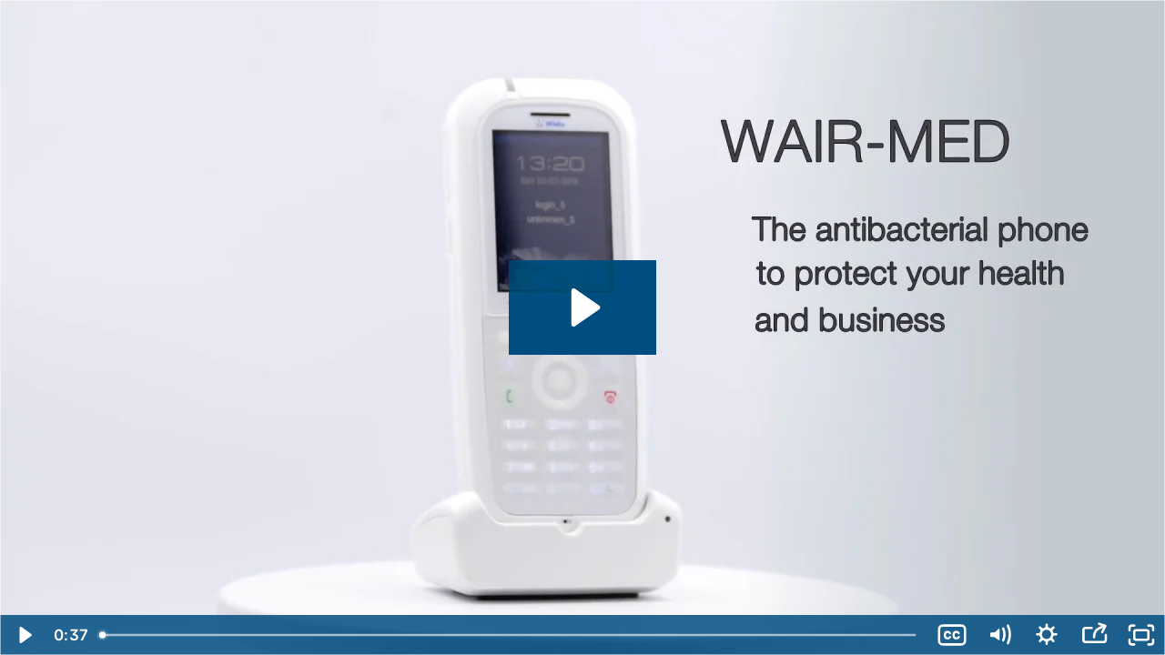

--- FILE ---
content_type: text/html; charset=utf-8
request_url: https://fast.wistia.net/embed/iframe/20pb9kmgb4
body_size: 2728
content:
<!DOCTYPE html>
<html>
<head>
<meta content='width=device-width, user-scalable=no' name='viewport'>
<meta content='noindex' name='robots'>
<meta content='noindex,indexifembedded' name='googlebot'>
<title>Wildix DECT WAIR-Med</title>
<link rel="alternate" type="application/json+oembed" href="https://fast.wistia.com/oembed.json?url=https%3A%2F%2Ffast.wistia.com%2Fembed%2Fiframe%2F20pb9kmgb4" title="Wildix DECT WAIR-Med" />
<meta name="twitter:card" content="player" />
<meta name="twitter:site" content="@wistia" />
<meta name="twitter:title" content="Wildix DECT WAIR-Med" />
<meta name="twitter:url" content="https://fast.wistia.net/embed/iframe/20pb9kmgb4?twitter=true" />
<meta name="twitter:description" content="37 sec video" />
<meta name="twitter:image" content="https://embed-ssl.wistia.com/deliveries/8bb84d9d4dee50c51603a6ce10cdeffc/file." />
<meta name="twitter:player" content="https://fast.wistia.net/embed/iframe/20pb9kmgb4?twitter=true" />
<meta name="twitter:player:width" content="435" />
<meta name="twitter:player:height" content="245" />

<script>
  window._inWistiaIframe = true;
</script>
<style>
  html, body {margin:0;padding:0;overflow:hidden;height:100%;}
  object {border:0;}
  #wistia_video,.wistia_embed {height:100%;width:100%;}
</style>
</head>
<body>
<script>
  function addWindowListener (type, callback) {
    if (window.addEventListener) {
      window.addEventListener(type, callback, false);
    } else if (window.attachEvent) {
      window.attachEvent('on' + type, callback);
    }
  }
  
  window.wistiaPostMessageQueue = [];
  addWindowListener('message', function (event) {
    if (!window._wistiaHasInitialized) {
      wistiaPostMessageQueue.push(event);
    }
  });
</script>
<link as='script' crossorigin='anonymous' href='//fast.wistia.net/assets/external/insideIframe.js' rel='modulepreload'>
<script async src='//fast.wistia.net/assets/external/E-v1.js'></script>
<div class='wistia_embed' id='wistia_video'></div>
<script>
  const swatchPreference =  true;
  if (swatchPreference) {
    document.getElementById('wistia_video').innerHTML = '<div class="wistia_swatch" style="height:100%;left:0;opacity:0;overflow:hidden;position:absolute;top:0;transition:opacity 200ms;width:100%;"><img src="https://fast.wistia.net/embed/medias/20pb9kmgb4/swatch" style="filter:blur(5px);height:100%;object-fit:contain;width:100%;" alt="" aria-hidden="true" onload="this.parentNode.style.opacity=1;" /></div>';
  }
</script>
<script>
  window._wq = window._wq || [];
  window._wq.push(function (W) {
    W.iframeInit({"accountId":356946,"accountKey":"wistia-production_356946","analyticsHost":"https://distillery.wistia.net","formsHost":"https://app.wistia.com","formEventsApi":"/form-stream/1.0.0","aspectRatio":1.7777777777777777,"assets":[{"is_enhanced":false,"type":"original","slug":"original","display_name":"Original File","details":{},"width":1920,"height":1080,"size":57103356,"bitrate":11992,"public":true,"status":2,"progress":1.0,"url":"https://embed-ssl.wistia.com/deliveries/4f189054e5787c713a65810bee772e91.bin","created_at":1549386417},{"is_enhanced":false,"type":"iphone_video","slug":"mp4_h264_520k","display_name":"360p","details":{},"container":"mp4","codec":"h264","width":640,"height":360,"ext":"mp4","size":2478393,"bitrate":520,"public":true,"status":2,"progress":1.0,"metadata":{"max_bitrate":78083,"average_bitrate":74432,"early_max_bitrate":157732},"url":"https://embed-ssl.wistia.com/deliveries/cc022123e2ae1ec430e36abd162c6c37207e987f.bin","created_at":1549386417,"segment_duration":3,"opt_vbitrate":1200},{"is_enhanced":false,"type":"mp4_video","slug":"mp4_h264_247k","display_name":"224p","details":{},"container":"mp4","codec":"h264","width":400,"height":224,"ext":"mp4","size":1177395,"bitrate":247,"public":true,"status":2,"progress":1.0,"metadata":{"max_bitrate":11092,"average_bitrate":10847,"early_max_bitrate":12345},"url":"https://embed-ssl.wistia.com/deliveries/0da3789944525e6ca65d0c54f467d70021398f28.bin","created_at":1549386417,"segment_duration":3,"opt_vbitrate":300},{"is_enhanced":false,"type":"md_mp4_video","slug":"mp4_h264_617k","display_name":"540p","details":{},"container":"mp4","codec":"h264","width":960,"height":540,"ext":"mp4","size":2941627,"bitrate":617,"public":true,"status":2,"progress":1.0,"metadata":{"max_bitrate":69247,"average_bitrate":86793,"early_max_bitrate":162808},"url":"https://embed-ssl.wistia.com/deliveries/169110948b42e235a689ce4f879fe23efaadfad8.bin","created_at":1549386417,"segment_duration":3,"opt_vbitrate":1800},{"is_enhanced":false,"type":"hd_mp4_video","slug":"mp4_h264_906k","display_name":"720p","details":{},"container":"mp4","codec":"h264","width":1280,"height":720,"ext":"mp4","size":4314323,"bitrate":906,"public":true,"status":2,"progress":1.0,"metadata":{"max_bitrate":92872,"average_bitrate":124282,"early_max_bitrate":250040},"url":"https://embed-ssl.wistia.com/deliveries/ec239aecc7a9fb63f20418a2628d3588c2798272.bin","created_at":1549386417,"segment_duration":3,"opt_vbitrate":3750},{"is_enhanced":false,"type":"hd_mp4_video","slug":"mp4_h264_1990k","display_name":"1080p","details":{},"container":"mp4","codec":"h264","width":1920,"height":1080,"ext":"mp4","size":9478439,"bitrate":1990,"public":true,"status":2,"progress":1.0,"metadata":{"max_bitrate":182423,"average_bitrate":266217,"early_max_bitrate":577411},"url":"https://embed-ssl.wistia.com/deliveries/7d4bd21848ef0dfcecc3a45a91448c3786f1d2aa.bin","created_at":1549386417,"segment_duration":3,"opt_vbitrate":5625},{"is_enhanced":false,"type":"storyboard","slug":"storyboard_2000x904","display_name":"Storyboard","details":{},"width":2000,"height":904,"ext":"jpg","size":148448,"bitrate":0,"public":true,"status":2,"progress":1.0,"metadata":{"frame_count":74,"aspect_ratio":1.77778,"frame_height":113,"frame_width":200},"url":"https://embed-ssl.wistia.com/deliveries/378ed413cacaccfbfa4b95440c3b3fe8f41078e6.bin","created_at":1549386417},{"is_enhanced":false,"type":"still_image","slug":"still_image_1920x1080","display_name":"Thumbnail Image","details":{},"width":1920,"height":1080,"size":588751,"bitrate":0,"public":true,"status":2,"progress":1.0,"metadata":{"served_by_media_api":1},"url":"https://embed-ssl.wistia.com/deliveries/8bb84d9d4dee50c51603a6ce10cdeffc.bin","created_at":1644449689}],"branding":false,"createdAt":1549386417,"distilleryUrl":"https://distillery.wistia.com/x","duration":37.2,"enableCustomerLogo":true,"firstEmbedForAccount":false,"firstShareForAccount":false,"availableTranscripts":[{"bcp47LanguageTag":"en","familyName":"English","familyNativeName":"English","hasCaptions":true,"hasVideoStream":false,"name":"English","nativeName":"English","wistiaLanguageCode":"eng","language":"eng","ietf_language_tag":"eng","alpha3_terminologic":"eng","alpha3_bibliographic":"eng","iso639_2_language_code":"en","english_name":"English","native_name":"English","right_to_left":false,"alpha3Bibliographic":"eng","alpha3Terminologic":"eng","ietfLanguageTag":"eng","iso6392LanguageCode":"en","genericName":"English","genericNativeName":"English"}],"hashedId":"20pb9kmgb4","mediaId":39878929,"mediaKey":"wistia-production_39878929","mediaType":"Video","name":"Wildix DECT WAIR-Med","preloadPreference":null,"progress":1.0,"protected":false,"projectId":4435066,"seoDescription":"a Wildix Promo Videos video","showAbout":true,"status":2,"type":"Video","playableWithoutInstantHls":true,"stats":{"loadCount":121852,"playCount":1906,"uniqueLoadCount":101623,"uniquePlayCount":1812,"averageEngagement":0.718168},"trackingTransmitInterval":20,"liveStreamEventDetails":null,"integrations":{"facebook_ads":true,"google_analytics4":true,"google_analytics":true},"captions":[{"language":"eng","text":"WAIR-Med is a newcomer to the W-AIR VoIP DECT family of Wildix\n\nSpecifically designed to be used in hospitals, nursing homes and medical facilities\n\nThis phone is IP 65 compliant and has a ruggedized design with an antibacterial coating\n\nThis handset comes with a belt clip and has a dedicated alarm button on the top"}],"hls_enabled":true,"embed_options":{"opaqueControls":false,"playerColor":"004d80","playerColorGradient":{"on":false,"colors":[["#004d80",0],["#66b3e6",1]]},"plugin":{"facebookPixel":{"on":true,"legacy":false,"pixelId":"863946623625083"},"googleAnalytics4":{"on":true,"measurementId":"G-GC87MX254S","usePageGA4Config":false},"captions-v1":{"language":"","onByDefault":"false","on":"true","async":"false"},"share":{"channels":"embed-download-facebook-twitter-linkedIn","pageTitle":"Wildix DECT WAIR-Med","pageUrl":"https://wildix.wistia.com/medias/20pb9kmgb4","tweetText":"{video_name}","overrideUrl":"false","on":"true","conversionOpportunityKey":"wistia-production_4374995"}},"volumeControl":"true","fullscreenButton":"true","controlsVisibleOnLoad":"true","bpbTime":"false","vulcan":true,"branding":"false","showCustomerLogo":"false","stillUrl":"https://embed-ssl.wistia.com/deliveries/8bb84d9d4dee50c51603a6ce10cdeffc.png","unalteredStillImageAsset":{"url":"https://embed-ssl.wistia.com/deliveries/8bb84d9d4dee50c51603a6ce10cdeffc.png","width":"1920","height":"1080"},"audioDescriptionControl":"true","newRoundedIcons":true,"shouldShowCaptionsSettings":true},"embedOptions":{"opaqueControls":false,"playerColor":"004d80","playerColorGradient":{"on":false,"colors":[["#004d80",0],["#66b3e6",1]]},"plugin":{"facebookPixel":{"on":true,"legacy":false,"pixelId":"863946623625083"},"googleAnalytics4":{"on":true,"measurementId":"G-GC87MX254S","usePageGA4Config":false},"captions-v1":{"language":"","onByDefault":"false","on":"true","async":"false"},"share":{"channels":"embed-download-facebook-twitter-linkedIn","pageTitle":"Wildix DECT WAIR-Med","pageUrl":"https://wildix.wistia.com/medias/20pb9kmgb4","tweetText":"{video_name}","overrideUrl":"false","on":"true","conversionOpportunityKey":"wistia-production_4374995"}},"volumeControl":"true","fullscreenButton":"true","controlsVisibleOnLoad":"true","bpbTime":"false","vulcan":true,"branding":"false","showCustomerLogo":"false","stillUrl":"https://embed-ssl.wistia.com/deliveries/8bb84d9d4dee50c51603a6ce10cdeffc.png","unalteredStillImageAsset":{"url":"https://embed-ssl.wistia.com/deliveries/8bb84d9d4dee50c51603a6ce10cdeffc.png","width":"1920","height":"1080"},"audioDescriptionControl":"true","newRoundedIcons":true,"shouldShowCaptionsSettings":true}}, {});
    window._wistiaHasInitialized = true;
  });
</script>
</body>
</html>
